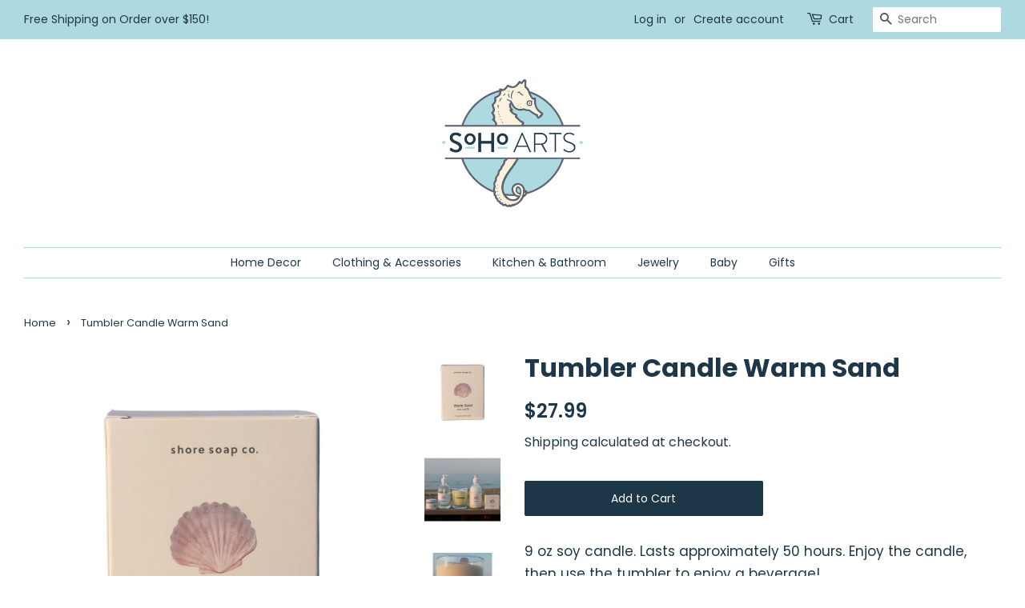

--- FILE ---
content_type: text/html; charset=utf-8
request_url: https://sohocompany.net/products/tumbler-candle-warm-sand
body_size: 14836
content:
<!doctype html>
<html class="no-js" lang="en">
<head>

  <!-- Basic page needs ================================================== -->
  <meta charset="utf-8">
  <meta http-equiv="X-UA-Compatible" content="IE=edge,chrome=1">

  
  <link rel="shortcut icon" href="//sohocompany.net/cdn/shop/files/SoHo_Arts_Logo_32x32.png?v=1613224732" type="image/png" />
  

  <!-- Title and description ================================================== -->
  <title>
  Tumbler Candle Warm Sand &ndash; SoHo Arts Company
  </title>

  
  <meta name="description" content="9 oz soy candle. Lasts approximately 50 hours. Enjoy the candle, then use the tumbler to enjoy a beverage! Warm Sand: Childhood memories rush through you - long summer days spent at the beach, layered in dewy sunscreen, building sandcastles under the hazy sun. Sea spray, salt, jasmine and mandarin. Shore Soap Co. is a ">
  

  <!-- Social meta ================================================== -->
  <!-- /snippets/social-meta-tags.liquid -->




<meta property="og:site_name" content="SoHo Arts Company">
<meta property="og:url" content="https://sohocompany.net/products/tumbler-candle-warm-sand">
<meta property="og:title" content="Tumbler Candle Warm Sand">
<meta property="og:type" content="product">
<meta property="og:description" content="9 oz soy candle. Lasts approximately 50 hours. Enjoy the candle, then use the tumbler to enjoy a beverage! Warm Sand: Childhood memories rush through you - long summer days spent at the beach, layered in dewy sunscreen, building sandcastles under the hazy sun. Sea spray, salt, jasmine and mandarin. Shore Soap Co. is a ">

  <meta property="og:price:amount" content="27.99">
  <meta property="og:price:currency" content="USD">

<meta property="og:image" content="http://sohocompany.net/cdn/shop/products/warmsandbigcandle_1200x1200.png?v=1662773210"><meta property="og:image" content="http://sohocompany.net/cdn/shop/products/warmsandcollection_99c96f38-1140-4507-94d3-d4629a244379_1200x1200.png?v=1662927911"><meta property="og:image" content="http://sohocompany.net/cdn/shop/products/tumblercandle1_b13b8a72-a629-463e-b99b-0c5070251941_1200x1200.png?v=1662927911">
<meta property="og:image:secure_url" content="https://sohocompany.net/cdn/shop/products/warmsandbigcandle_1200x1200.png?v=1662773210"><meta property="og:image:secure_url" content="https://sohocompany.net/cdn/shop/products/warmsandcollection_99c96f38-1140-4507-94d3-d4629a244379_1200x1200.png?v=1662927911"><meta property="og:image:secure_url" content="https://sohocompany.net/cdn/shop/products/tumblercandle1_b13b8a72-a629-463e-b99b-0c5070251941_1200x1200.png?v=1662927911">


<meta name="twitter:card" content="summary_large_image">
<meta name="twitter:title" content="Tumbler Candle Warm Sand">
<meta name="twitter:description" content="9 oz soy candle. Lasts approximately 50 hours. Enjoy the candle, then use the tumbler to enjoy a beverage! Warm Sand: Childhood memories rush through you - long summer days spent at the beach, layered in dewy sunscreen, building sandcastles under the hazy sun. Sea spray, salt, jasmine and mandarin. Shore Soap Co. is a ">


  <!-- Helpers ================================================== -->
  <link rel="canonical" href="https://sohocompany.net/products/tumbler-candle-warm-sand">
  <meta name="viewport" content="width=device-width,initial-scale=1">
  <meta name="theme-color" content="#1e3748">

  <!-- CSS ================================================== -->
  <link href="//sohocompany.net/cdn/shop/t/3/assets/timber.scss.css?v=27114049379822659551759260417" rel="stylesheet" type="text/css" media="all" />
  <link href="//sohocompany.net/cdn/shop/t/3/assets/theme.scss.css?v=36385540773652400511759260416" rel="stylesheet" type="text/css" media="all" />

  <script>
    window.theme = window.theme || {};

    var theme = {
      strings: {
        addToCart: "Add to Cart",
        soldOut: "Sold Out",
        unavailable: "Unavailable",
        zoomClose: "Close (Esc)",
        zoomPrev: "Previous (Left arrow key)",
        zoomNext: "Next (Right arrow key)",
        addressError: "Error looking up that address",
        addressNoResults: "No results for that address",
        addressQueryLimit: "You have exceeded the Google API usage limit. Consider upgrading to a \u003ca href=\"https:\/\/developers.google.com\/maps\/premium\/usage-limits\"\u003ePremium Plan\u003c\/a\u003e.",
        authError: "There was a problem authenticating your Google Maps API Key."
      },
      settings: {
        // Adding some settings to allow the editor to update correctly when they are changed
        enableWideLayout: true,
        typeAccentTransform: false,
        typeAccentSpacing: false,
        baseFontSize: '17px',
        headerBaseFontSize: '32px',
        accentFontSize: '14px'
      },
      variables: {
        mediaQueryMedium: 'screen and (max-width: 768px)',
        bpSmall: false
      },
      moneyFormat: "${{amount}}"
    }

    document.documentElement.className = document.documentElement.className.replace('no-js', 'supports-js');
  </script>

  <!-- Header hook for plugins ================================================== -->
  <script>window.performance && window.performance.mark && window.performance.mark('shopify.content_for_header.start');</script><meta id="shopify-digital-wallet" name="shopify-digital-wallet" content="/39306363011/digital_wallets/dialog">
<meta name="shopify-checkout-api-token" content="c3e56cee2de46bc03ab7336c96e5fc95">
<meta id="in-context-paypal-metadata" data-shop-id="39306363011" data-venmo-supported="false" data-environment="production" data-locale="en_US" data-paypal-v4="true" data-currency="USD">
<link rel="alternate" type="application/json+oembed" href="https://sohocompany.net/products/tumbler-candle-warm-sand.oembed">
<script async="async" src="/checkouts/internal/preloads.js?locale=en-US"></script>
<link rel="preconnect" href="https://shop.app" crossorigin="anonymous">
<script async="async" src="https://shop.app/checkouts/internal/preloads.js?locale=en-US&shop_id=39306363011" crossorigin="anonymous"></script>
<script id="apple-pay-shop-capabilities" type="application/json">{"shopId":39306363011,"countryCode":"US","currencyCode":"USD","merchantCapabilities":["supports3DS"],"merchantId":"gid:\/\/shopify\/Shop\/39306363011","merchantName":"SoHo Arts Company","requiredBillingContactFields":["postalAddress","email"],"requiredShippingContactFields":["postalAddress","email"],"shippingType":"shipping","supportedNetworks":["visa","masterCard","amex","discover","elo","jcb"],"total":{"type":"pending","label":"SoHo Arts Company","amount":"1.00"},"shopifyPaymentsEnabled":true,"supportsSubscriptions":true}</script>
<script id="shopify-features" type="application/json">{"accessToken":"c3e56cee2de46bc03ab7336c96e5fc95","betas":["rich-media-storefront-analytics"],"domain":"sohocompany.net","predictiveSearch":true,"shopId":39306363011,"locale":"en"}</script>
<script>var Shopify = Shopify || {};
Shopify.shop = "soho-arts-co.myshopify.com";
Shopify.locale = "en";
Shopify.currency = {"active":"USD","rate":"1.0"};
Shopify.country = "US";
Shopify.theme = {"name":"Minimal","id":98339586179,"schema_name":"Minimal","schema_version":"12.2.3","theme_store_id":380,"role":"main"};
Shopify.theme.handle = "null";
Shopify.theme.style = {"id":null,"handle":null};
Shopify.cdnHost = "sohocompany.net/cdn";
Shopify.routes = Shopify.routes || {};
Shopify.routes.root = "/";</script>
<script type="module">!function(o){(o.Shopify=o.Shopify||{}).modules=!0}(window);</script>
<script>!function(o){function n(){var o=[];function n(){o.push(Array.prototype.slice.apply(arguments))}return n.q=o,n}var t=o.Shopify=o.Shopify||{};t.loadFeatures=n(),t.autoloadFeatures=n()}(window);</script>
<script>
  window.ShopifyPay = window.ShopifyPay || {};
  window.ShopifyPay.apiHost = "shop.app\/pay";
  window.ShopifyPay.redirectState = null;
</script>
<script id="shop-js-analytics" type="application/json">{"pageType":"product"}</script>
<script defer="defer" async type="module" src="//sohocompany.net/cdn/shopifycloud/shop-js/modules/v2/client.init-shop-cart-sync_BN7fPSNr.en.esm.js"></script>
<script defer="defer" async type="module" src="//sohocompany.net/cdn/shopifycloud/shop-js/modules/v2/chunk.common_Cbph3Kss.esm.js"></script>
<script defer="defer" async type="module" src="//sohocompany.net/cdn/shopifycloud/shop-js/modules/v2/chunk.modal_DKumMAJ1.esm.js"></script>
<script type="module">
  await import("//sohocompany.net/cdn/shopifycloud/shop-js/modules/v2/client.init-shop-cart-sync_BN7fPSNr.en.esm.js");
await import("//sohocompany.net/cdn/shopifycloud/shop-js/modules/v2/chunk.common_Cbph3Kss.esm.js");
await import("//sohocompany.net/cdn/shopifycloud/shop-js/modules/v2/chunk.modal_DKumMAJ1.esm.js");

  window.Shopify.SignInWithShop?.initShopCartSync?.({"fedCMEnabled":true,"windoidEnabled":true});

</script>
<script>
  window.Shopify = window.Shopify || {};
  if (!window.Shopify.featureAssets) window.Shopify.featureAssets = {};
  window.Shopify.featureAssets['shop-js'] = {"shop-cart-sync":["modules/v2/client.shop-cart-sync_CJVUk8Jm.en.esm.js","modules/v2/chunk.common_Cbph3Kss.esm.js","modules/v2/chunk.modal_DKumMAJ1.esm.js"],"init-fed-cm":["modules/v2/client.init-fed-cm_7Fvt41F4.en.esm.js","modules/v2/chunk.common_Cbph3Kss.esm.js","modules/v2/chunk.modal_DKumMAJ1.esm.js"],"init-shop-email-lookup-coordinator":["modules/v2/client.init-shop-email-lookup-coordinator_Cc088_bR.en.esm.js","modules/v2/chunk.common_Cbph3Kss.esm.js","modules/v2/chunk.modal_DKumMAJ1.esm.js"],"init-windoid":["modules/v2/client.init-windoid_hPopwJRj.en.esm.js","modules/v2/chunk.common_Cbph3Kss.esm.js","modules/v2/chunk.modal_DKumMAJ1.esm.js"],"shop-button":["modules/v2/client.shop-button_B0jaPSNF.en.esm.js","modules/v2/chunk.common_Cbph3Kss.esm.js","modules/v2/chunk.modal_DKumMAJ1.esm.js"],"shop-cash-offers":["modules/v2/client.shop-cash-offers_DPIskqss.en.esm.js","modules/v2/chunk.common_Cbph3Kss.esm.js","modules/v2/chunk.modal_DKumMAJ1.esm.js"],"shop-toast-manager":["modules/v2/client.shop-toast-manager_CK7RT69O.en.esm.js","modules/v2/chunk.common_Cbph3Kss.esm.js","modules/v2/chunk.modal_DKumMAJ1.esm.js"],"init-shop-cart-sync":["modules/v2/client.init-shop-cart-sync_BN7fPSNr.en.esm.js","modules/v2/chunk.common_Cbph3Kss.esm.js","modules/v2/chunk.modal_DKumMAJ1.esm.js"],"init-customer-accounts-sign-up":["modules/v2/client.init-customer-accounts-sign-up_CfPf4CXf.en.esm.js","modules/v2/client.shop-login-button_DeIztwXF.en.esm.js","modules/v2/chunk.common_Cbph3Kss.esm.js","modules/v2/chunk.modal_DKumMAJ1.esm.js"],"pay-button":["modules/v2/client.pay-button_CgIwFSYN.en.esm.js","modules/v2/chunk.common_Cbph3Kss.esm.js","modules/v2/chunk.modal_DKumMAJ1.esm.js"],"init-customer-accounts":["modules/v2/client.init-customer-accounts_DQ3x16JI.en.esm.js","modules/v2/client.shop-login-button_DeIztwXF.en.esm.js","modules/v2/chunk.common_Cbph3Kss.esm.js","modules/v2/chunk.modal_DKumMAJ1.esm.js"],"avatar":["modules/v2/client.avatar_BTnouDA3.en.esm.js"],"init-shop-for-new-customer-accounts":["modules/v2/client.init-shop-for-new-customer-accounts_CsZy_esa.en.esm.js","modules/v2/client.shop-login-button_DeIztwXF.en.esm.js","modules/v2/chunk.common_Cbph3Kss.esm.js","modules/v2/chunk.modal_DKumMAJ1.esm.js"],"shop-follow-button":["modules/v2/client.shop-follow-button_BRMJjgGd.en.esm.js","modules/v2/chunk.common_Cbph3Kss.esm.js","modules/v2/chunk.modal_DKumMAJ1.esm.js"],"checkout-modal":["modules/v2/client.checkout-modal_B9Drz_yf.en.esm.js","modules/v2/chunk.common_Cbph3Kss.esm.js","modules/v2/chunk.modal_DKumMAJ1.esm.js"],"shop-login-button":["modules/v2/client.shop-login-button_DeIztwXF.en.esm.js","modules/v2/chunk.common_Cbph3Kss.esm.js","modules/v2/chunk.modal_DKumMAJ1.esm.js"],"lead-capture":["modules/v2/client.lead-capture_DXYzFM3R.en.esm.js","modules/v2/chunk.common_Cbph3Kss.esm.js","modules/v2/chunk.modal_DKumMAJ1.esm.js"],"shop-login":["modules/v2/client.shop-login_CA5pJqmO.en.esm.js","modules/v2/chunk.common_Cbph3Kss.esm.js","modules/v2/chunk.modal_DKumMAJ1.esm.js"],"payment-terms":["modules/v2/client.payment-terms_BxzfvcZJ.en.esm.js","modules/v2/chunk.common_Cbph3Kss.esm.js","modules/v2/chunk.modal_DKumMAJ1.esm.js"]};
</script>
<script id="__st">var __st={"a":39306363011,"offset":-18000,"reqid":"5bb1b40f-18e7-498c-bcba-958006781bbc-1769909144","pageurl":"sohocompany.net\/products\/tumbler-candle-warm-sand","u":"9803807f0bf2","p":"product","rtyp":"product","rid":7754455187587};</script>
<script>window.ShopifyPaypalV4VisibilityTracking = true;</script>
<script id="captcha-bootstrap">!function(){'use strict';const t='contact',e='account',n='new_comment',o=[[t,t],['blogs',n],['comments',n],[t,'customer']],c=[[e,'customer_login'],[e,'guest_login'],[e,'recover_customer_password'],[e,'create_customer']],r=t=>t.map((([t,e])=>`form[action*='/${t}']:not([data-nocaptcha='true']) input[name='form_type'][value='${e}']`)).join(','),a=t=>()=>t?[...document.querySelectorAll(t)].map((t=>t.form)):[];function s(){const t=[...o],e=r(t);return a(e)}const i='password',u='form_key',d=['recaptcha-v3-token','g-recaptcha-response','h-captcha-response',i],f=()=>{try{return window.sessionStorage}catch{return}},m='__shopify_v',_=t=>t.elements[u];function p(t,e,n=!1){try{const o=window.sessionStorage,c=JSON.parse(o.getItem(e)),{data:r}=function(t){const{data:e,action:n}=t;return t[m]||n?{data:e,action:n}:{data:t,action:n}}(c);for(const[e,n]of Object.entries(r))t.elements[e]&&(t.elements[e].value=n);n&&o.removeItem(e)}catch(o){console.error('form repopulation failed',{error:o})}}const l='form_type',E='cptcha';function T(t){t.dataset[E]=!0}const w=window,h=w.document,L='Shopify',v='ce_forms',y='captcha';let A=!1;((t,e)=>{const n=(g='f06e6c50-85a8-45c8-87d0-21a2b65856fe',I='https://cdn.shopify.com/shopifycloud/storefront-forms-hcaptcha/ce_storefront_forms_captcha_hcaptcha.v1.5.2.iife.js',D={infoText:'Protected by hCaptcha',privacyText:'Privacy',termsText:'Terms'},(t,e,n)=>{const o=w[L][v],c=o.bindForm;if(c)return c(t,g,e,D).then(n);var r;o.q.push([[t,g,e,D],n]),r=I,A||(h.body.append(Object.assign(h.createElement('script'),{id:'captcha-provider',async:!0,src:r})),A=!0)});var g,I,D;w[L]=w[L]||{},w[L][v]=w[L][v]||{},w[L][v].q=[],w[L][y]=w[L][y]||{},w[L][y].protect=function(t,e){n(t,void 0,e),T(t)},Object.freeze(w[L][y]),function(t,e,n,w,h,L){const[v,y,A,g]=function(t,e,n){const i=e?o:[],u=t?c:[],d=[...i,...u],f=r(d),m=r(i),_=r(d.filter((([t,e])=>n.includes(e))));return[a(f),a(m),a(_),s()]}(w,h,L),I=t=>{const e=t.target;return e instanceof HTMLFormElement?e:e&&e.form},D=t=>v().includes(t);t.addEventListener('submit',(t=>{const e=I(t);if(!e)return;const n=D(e)&&!e.dataset.hcaptchaBound&&!e.dataset.recaptchaBound,o=_(e),c=g().includes(e)&&(!o||!o.value);(n||c)&&t.preventDefault(),c&&!n&&(function(t){try{if(!f())return;!function(t){const e=f();if(!e)return;const n=_(t);if(!n)return;const o=n.value;o&&e.removeItem(o)}(t);const e=Array.from(Array(32),(()=>Math.random().toString(36)[2])).join('');!function(t,e){_(t)||t.append(Object.assign(document.createElement('input'),{type:'hidden',name:u})),t.elements[u].value=e}(t,e),function(t,e){const n=f();if(!n)return;const o=[...t.querySelectorAll(`input[type='${i}']`)].map((({name:t})=>t)),c=[...d,...o],r={};for(const[a,s]of new FormData(t).entries())c.includes(a)||(r[a]=s);n.setItem(e,JSON.stringify({[m]:1,action:t.action,data:r}))}(t,e)}catch(e){console.error('failed to persist form',e)}}(e),e.submit())}));const S=(t,e)=>{t&&!t.dataset[E]&&(n(t,e.some((e=>e===t))),T(t))};for(const o of['focusin','change'])t.addEventListener(o,(t=>{const e=I(t);D(e)&&S(e,y())}));const B=e.get('form_key'),M=e.get(l),P=B&&M;t.addEventListener('DOMContentLoaded',(()=>{const t=y();if(P)for(const e of t)e.elements[l].value===M&&p(e,B);[...new Set([...A(),...v().filter((t=>'true'===t.dataset.shopifyCaptcha))])].forEach((e=>S(e,t)))}))}(h,new URLSearchParams(w.location.search),n,t,e,['guest_login'])})(!0,!0)}();</script>
<script integrity="sha256-4kQ18oKyAcykRKYeNunJcIwy7WH5gtpwJnB7kiuLZ1E=" data-source-attribution="shopify.loadfeatures" defer="defer" src="//sohocompany.net/cdn/shopifycloud/storefront/assets/storefront/load_feature-a0a9edcb.js" crossorigin="anonymous"></script>
<script crossorigin="anonymous" defer="defer" src="//sohocompany.net/cdn/shopifycloud/storefront/assets/shopify_pay/storefront-65b4c6d7.js?v=20250812"></script>
<script data-source-attribution="shopify.dynamic_checkout.dynamic.init">var Shopify=Shopify||{};Shopify.PaymentButton=Shopify.PaymentButton||{isStorefrontPortableWallets:!0,init:function(){window.Shopify.PaymentButton.init=function(){};var t=document.createElement("script");t.src="https://sohocompany.net/cdn/shopifycloud/portable-wallets/latest/portable-wallets.en.js",t.type="module",document.head.appendChild(t)}};
</script>
<script data-source-attribution="shopify.dynamic_checkout.buyer_consent">
  function portableWalletsHideBuyerConsent(e){var t=document.getElementById("shopify-buyer-consent"),n=document.getElementById("shopify-subscription-policy-button");t&&n&&(t.classList.add("hidden"),t.setAttribute("aria-hidden","true"),n.removeEventListener("click",e))}function portableWalletsShowBuyerConsent(e){var t=document.getElementById("shopify-buyer-consent"),n=document.getElementById("shopify-subscription-policy-button");t&&n&&(t.classList.remove("hidden"),t.removeAttribute("aria-hidden"),n.addEventListener("click",e))}window.Shopify?.PaymentButton&&(window.Shopify.PaymentButton.hideBuyerConsent=portableWalletsHideBuyerConsent,window.Shopify.PaymentButton.showBuyerConsent=portableWalletsShowBuyerConsent);
</script>
<script data-source-attribution="shopify.dynamic_checkout.cart.bootstrap">document.addEventListener("DOMContentLoaded",(function(){function t(){return document.querySelector("shopify-accelerated-checkout-cart, shopify-accelerated-checkout")}if(t())Shopify.PaymentButton.init();else{new MutationObserver((function(e,n){t()&&(Shopify.PaymentButton.init(),n.disconnect())})).observe(document.body,{childList:!0,subtree:!0})}}));
</script>
<link id="shopify-accelerated-checkout-styles" rel="stylesheet" media="screen" href="https://sohocompany.net/cdn/shopifycloud/portable-wallets/latest/accelerated-checkout-backwards-compat.css" crossorigin="anonymous">
<style id="shopify-accelerated-checkout-cart">
        #shopify-buyer-consent {
  margin-top: 1em;
  display: inline-block;
  width: 100%;
}

#shopify-buyer-consent.hidden {
  display: none;
}

#shopify-subscription-policy-button {
  background: none;
  border: none;
  padding: 0;
  text-decoration: underline;
  font-size: inherit;
  cursor: pointer;
}

#shopify-subscription-policy-button::before {
  box-shadow: none;
}

      </style>

<script>window.performance && window.performance.mark && window.performance.mark('shopify.content_for_header.end');</script>

  <script src="//sohocompany.net/cdn/shop/t/3/assets/jquery-2.2.3.min.js?v=58211863146907186831612899555" type="text/javascript"></script>

  <script src="//sohocompany.net/cdn/shop/t/3/assets/lazysizes.min.js?v=155223123402716617051612899555" async="async"></script>

  
  

<link href="https://monorail-edge.shopifysvc.com" rel="dns-prefetch">
<script>(function(){if ("sendBeacon" in navigator && "performance" in window) {try {var session_token_from_headers = performance.getEntriesByType('navigation')[0].serverTiming.find(x => x.name == '_s').description;} catch {var session_token_from_headers = undefined;}var session_cookie_matches = document.cookie.match(/_shopify_s=([^;]*)/);var session_token_from_cookie = session_cookie_matches && session_cookie_matches.length === 2 ? session_cookie_matches[1] : "";var session_token = session_token_from_headers || session_token_from_cookie || "";function handle_abandonment_event(e) {var entries = performance.getEntries().filter(function(entry) {return /monorail-edge.shopifysvc.com/.test(entry.name);});if (!window.abandonment_tracked && entries.length === 0) {window.abandonment_tracked = true;var currentMs = Date.now();var navigation_start = performance.timing.navigationStart;var payload = {shop_id: 39306363011,url: window.location.href,navigation_start,duration: currentMs - navigation_start,session_token,page_type: "product"};window.navigator.sendBeacon("https://monorail-edge.shopifysvc.com/v1/produce", JSON.stringify({schema_id: "online_store_buyer_site_abandonment/1.1",payload: payload,metadata: {event_created_at_ms: currentMs,event_sent_at_ms: currentMs}}));}}window.addEventListener('pagehide', handle_abandonment_event);}}());</script>
<script id="web-pixels-manager-setup">(function e(e,d,r,n,o){if(void 0===o&&(o={}),!Boolean(null===(a=null===(i=window.Shopify)||void 0===i?void 0:i.analytics)||void 0===a?void 0:a.replayQueue)){var i,a;window.Shopify=window.Shopify||{};var t=window.Shopify;t.analytics=t.analytics||{};var s=t.analytics;s.replayQueue=[],s.publish=function(e,d,r){return s.replayQueue.push([e,d,r]),!0};try{self.performance.mark("wpm:start")}catch(e){}var l=function(){var e={modern:/Edge?\/(1{2}[4-9]|1[2-9]\d|[2-9]\d{2}|\d{4,})\.\d+(\.\d+|)|Firefox\/(1{2}[4-9]|1[2-9]\d|[2-9]\d{2}|\d{4,})\.\d+(\.\d+|)|Chrom(ium|e)\/(9{2}|\d{3,})\.\d+(\.\d+|)|(Maci|X1{2}).+ Version\/(15\.\d+|(1[6-9]|[2-9]\d|\d{3,})\.\d+)([,.]\d+|)( \(\w+\)|)( Mobile\/\w+|) Safari\/|Chrome.+OPR\/(9{2}|\d{3,})\.\d+\.\d+|(CPU[ +]OS|iPhone[ +]OS|CPU[ +]iPhone|CPU IPhone OS|CPU iPad OS)[ +]+(15[._]\d+|(1[6-9]|[2-9]\d|\d{3,})[._]\d+)([._]\d+|)|Android:?[ /-](13[3-9]|1[4-9]\d|[2-9]\d{2}|\d{4,})(\.\d+|)(\.\d+|)|Android.+Firefox\/(13[5-9]|1[4-9]\d|[2-9]\d{2}|\d{4,})\.\d+(\.\d+|)|Android.+Chrom(ium|e)\/(13[3-9]|1[4-9]\d|[2-9]\d{2}|\d{4,})\.\d+(\.\d+|)|SamsungBrowser\/([2-9]\d|\d{3,})\.\d+/,legacy:/Edge?\/(1[6-9]|[2-9]\d|\d{3,})\.\d+(\.\d+|)|Firefox\/(5[4-9]|[6-9]\d|\d{3,})\.\d+(\.\d+|)|Chrom(ium|e)\/(5[1-9]|[6-9]\d|\d{3,})\.\d+(\.\d+|)([\d.]+$|.*Safari\/(?![\d.]+ Edge\/[\d.]+$))|(Maci|X1{2}).+ Version\/(10\.\d+|(1[1-9]|[2-9]\d|\d{3,})\.\d+)([,.]\d+|)( \(\w+\)|)( Mobile\/\w+|) Safari\/|Chrome.+OPR\/(3[89]|[4-9]\d|\d{3,})\.\d+\.\d+|(CPU[ +]OS|iPhone[ +]OS|CPU[ +]iPhone|CPU IPhone OS|CPU iPad OS)[ +]+(10[._]\d+|(1[1-9]|[2-9]\d|\d{3,})[._]\d+)([._]\d+|)|Android:?[ /-](13[3-9]|1[4-9]\d|[2-9]\d{2}|\d{4,})(\.\d+|)(\.\d+|)|Mobile Safari.+OPR\/([89]\d|\d{3,})\.\d+\.\d+|Android.+Firefox\/(13[5-9]|1[4-9]\d|[2-9]\d{2}|\d{4,})\.\d+(\.\d+|)|Android.+Chrom(ium|e)\/(13[3-9]|1[4-9]\d|[2-9]\d{2}|\d{4,})\.\d+(\.\d+|)|Android.+(UC? ?Browser|UCWEB|U3)[ /]?(15\.([5-9]|\d{2,})|(1[6-9]|[2-9]\d|\d{3,})\.\d+)\.\d+|SamsungBrowser\/(5\.\d+|([6-9]|\d{2,})\.\d+)|Android.+MQ{2}Browser\/(14(\.(9|\d{2,})|)|(1[5-9]|[2-9]\d|\d{3,})(\.\d+|))(\.\d+|)|K[Aa][Ii]OS\/(3\.\d+|([4-9]|\d{2,})\.\d+)(\.\d+|)/},d=e.modern,r=e.legacy,n=navigator.userAgent;return n.match(d)?"modern":n.match(r)?"legacy":"unknown"}(),u="modern"===l?"modern":"legacy",c=(null!=n?n:{modern:"",legacy:""})[u],f=function(e){return[e.baseUrl,"/wpm","/b",e.hashVersion,"modern"===e.buildTarget?"m":"l",".js"].join("")}({baseUrl:d,hashVersion:r,buildTarget:u}),m=function(e){var d=e.version,r=e.bundleTarget,n=e.surface,o=e.pageUrl,i=e.monorailEndpoint;return{emit:function(e){var a=e.status,t=e.errorMsg,s=(new Date).getTime(),l=JSON.stringify({metadata:{event_sent_at_ms:s},events:[{schema_id:"web_pixels_manager_load/3.1",payload:{version:d,bundle_target:r,page_url:o,status:a,surface:n,error_msg:t},metadata:{event_created_at_ms:s}}]});if(!i)return console&&console.warn&&console.warn("[Web Pixels Manager] No Monorail endpoint provided, skipping logging."),!1;try{return self.navigator.sendBeacon.bind(self.navigator)(i,l)}catch(e){}var u=new XMLHttpRequest;try{return u.open("POST",i,!0),u.setRequestHeader("Content-Type","text/plain"),u.send(l),!0}catch(e){return console&&console.warn&&console.warn("[Web Pixels Manager] Got an unhandled error while logging to Monorail."),!1}}}}({version:r,bundleTarget:l,surface:e.surface,pageUrl:self.location.href,monorailEndpoint:e.monorailEndpoint});try{o.browserTarget=l,function(e){var d=e.src,r=e.async,n=void 0===r||r,o=e.onload,i=e.onerror,a=e.sri,t=e.scriptDataAttributes,s=void 0===t?{}:t,l=document.createElement("script"),u=document.querySelector("head"),c=document.querySelector("body");if(l.async=n,l.src=d,a&&(l.integrity=a,l.crossOrigin="anonymous"),s)for(var f in s)if(Object.prototype.hasOwnProperty.call(s,f))try{l.dataset[f]=s[f]}catch(e){}if(o&&l.addEventListener("load",o),i&&l.addEventListener("error",i),u)u.appendChild(l);else{if(!c)throw new Error("Did not find a head or body element to append the script");c.appendChild(l)}}({src:f,async:!0,onload:function(){if(!function(){var e,d;return Boolean(null===(d=null===(e=window.Shopify)||void 0===e?void 0:e.analytics)||void 0===d?void 0:d.initialized)}()){var d=window.webPixelsManager.init(e)||void 0;if(d){var r=window.Shopify.analytics;r.replayQueue.forEach((function(e){var r=e[0],n=e[1],o=e[2];d.publishCustomEvent(r,n,o)})),r.replayQueue=[],r.publish=d.publishCustomEvent,r.visitor=d.visitor,r.initialized=!0}}},onerror:function(){return m.emit({status:"failed",errorMsg:"".concat(f," has failed to load")})},sri:function(e){var d=/^sha384-[A-Za-z0-9+/=]+$/;return"string"==typeof e&&d.test(e)}(c)?c:"",scriptDataAttributes:o}),m.emit({status:"loading"})}catch(e){m.emit({status:"failed",errorMsg:(null==e?void 0:e.message)||"Unknown error"})}}})({shopId: 39306363011,storefrontBaseUrl: "https://sohocompany.net",extensionsBaseUrl: "https://extensions.shopifycdn.com/cdn/shopifycloud/web-pixels-manager",monorailEndpoint: "https://monorail-edge.shopifysvc.com/unstable/produce_batch",surface: "storefront-renderer",enabledBetaFlags: ["2dca8a86"],webPixelsConfigList: [{"id":"74875011","eventPayloadVersion":"v1","runtimeContext":"LAX","scriptVersion":"1","type":"CUSTOM","privacyPurposes":["ANALYTICS"],"name":"Google Analytics tag (migrated)"},{"id":"shopify-app-pixel","configuration":"{}","eventPayloadVersion":"v1","runtimeContext":"STRICT","scriptVersion":"0450","apiClientId":"shopify-pixel","type":"APP","privacyPurposes":["ANALYTICS","MARKETING"]},{"id":"shopify-custom-pixel","eventPayloadVersion":"v1","runtimeContext":"LAX","scriptVersion":"0450","apiClientId":"shopify-pixel","type":"CUSTOM","privacyPurposes":["ANALYTICS","MARKETING"]}],isMerchantRequest: false,initData: {"shop":{"name":"SoHo Arts Company","paymentSettings":{"currencyCode":"USD"},"myshopifyDomain":"soho-arts-co.myshopify.com","countryCode":"US","storefrontUrl":"https:\/\/sohocompany.net"},"customer":null,"cart":null,"checkout":null,"productVariants":[{"price":{"amount":27.99,"currencyCode":"USD"},"product":{"title":"Tumbler Candle Warm Sand","vendor":"SoHo Arts Company","id":"7754455187587","untranslatedTitle":"Tumbler Candle Warm Sand","url":"\/products\/tumbler-candle-warm-sand","type":"Candles"},"id":"42857522528387","image":{"src":"\/\/sohocompany.net\/cdn\/shop\/products\/warmsandbigcandle.png?v=1662773210"},"sku":"","title":"Default Title","untranslatedTitle":"Default Title"}],"purchasingCompany":null},},"https://sohocompany.net/cdn","1d2a099fw23dfb22ep557258f5m7a2edbae",{"modern":"","legacy":""},{"shopId":"39306363011","storefrontBaseUrl":"https:\/\/sohocompany.net","extensionBaseUrl":"https:\/\/extensions.shopifycdn.com\/cdn\/shopifycloud\/web-pixels-manager","surface":"storefront-renderer","enabledBetaFlags":"[\"2dca8a86\"]","isMerchantRequest":"false","hashVersion":"1d2a099fw23dfb22ep557258f5m7a2edbae","publish":"custom","events":"[[\"page_viewed\",{}],[\"product_viewed\",{\"productVariant\":{\"price\":{\"amount\":27.99,\"currencyCode\":\"USD\"},\"product\":{\"title\":\"Tumbler Candle Warm Sand\",\"vendor\":\"SoHo Arts Company\",\"id\":\"7754455187587\",\"untranslatedTitle\":\"Tumbler Candle Warm Sand\",\"url\":\"\/products\/tumbler-candle-warm-sand\",\"type\":\"Candles\"},\"id\":\"42857522528387\",\"image\":{\"src\":\"\/\/sohocompany.net\/cdn\/shop\/products\/warmsandbigcandle.png?v=1662773210\"},\"sku\":\"\",\"title\":\"Default Title\",\"untranslatedTitle\":\"Default Title\"}}]]"});</script><script>
  window.ShopifyAnalytics = window.ShopifyAnalytics || {};
  window.ShopifyAnalytics.meta = window.ShopifyAnalytics.meta || {};
  window.ShopifyAnalytics.meta.currency = 'USD';
  var meta = {"product":{"id":7754455187587,"gid":"gid:\/\/shopify\/Product\/7754455187587","vendor":"SoHo Arts Company","type":"Candles","handle":"tumbler-candle-warm-sand","variants":[{"id":42857522528387,"price":2799,"name":"Tumbler Candle Warm Sand","public_title":null,"sku":""}],"remote":false},"page":{"pageType":"product","resourceType":"product","resourceId":7754455187587,"requestId":"5bb1b40f-18e7-498c-bcba-958006781bbc-1769909144"}};
  for (var attr in meta) {
    window.ShopifyAnalytics.meta[attr] = meta[attr];
  }
</script>
<script class="analytics">
  (function () {
    var customDocumentWrite = function(content) {
      var jquery = null;

      if (window.jQuery) {
        jquery = window.jQuery;
      } else if (window.Checkout && window.Checkout.$) {
        jquery = window.Checkout.$;
      }

      if (jquery) {
        jquery('body').append(content);
      }
    };

    var hasLoggedConversion = function(token) {
      if (token) {
        return document.cookie.indexOf('loggedConversion=' + token) !== -1;
      }
      return false;
    }

    var setCookieIfConversion = function(token) {
      if (token) {
        var twoMonthsFromNow = new Date(Date.now());
        twoMonthsFromNow.setMonth(twoMonthsFromNow.getMonth() + 2);

        document.cookie = 'loggedConversion=' + token + '; expires=' + twoMonthsFromNow;
      }
    }

    var trekkie = window.ShopifyAnalytics.lib = window.trekkie = window.trekkie || [];
    if (trekkie.integrations) {
      return;
    }
    trekkie.methods = [
      'identify',
      'page',
      'ready',
      'track',
      'trackForm',
      'trackLink'
    ];
    trekkie.factory = function(method) {
      return function() {
        var args = Array.prototype.slice.call(arguments);
        args.unshift(method);
        trekkie.push(args);
        return trekkie;
      };
    };
    for (var i = 0; i < trekkie.methods.length; i++) {
      var key = trekkie.methods[i];
      trekkie[key] = trekkie.factory(key);
    }
    trekkie.load = function(config) {
      trekkie.config = config || {};
      trekkie.config.initialDocumentCookie = document.cookie;
      var first = document.getElementsByTagName('script')[0];
      var script = document.createElement('script');
      script.type = 'text/javascript';
      script.onerror = function(e) {
        var scriptFallback = document.createElement('script');
        scriptFallback.type = 'text/javascript';
        scriptFallback.onerror = function(error) {
                var Monorail = {
      produce: function produce(monorailDomain, schemaId, payload) {
        var currentMs = new Date().getTime();
        var event = {
          schema_id: schemaId,
          payload: payload,
          metadata: {
            event_created_at_ms: currentMs,
            event_sent_at_ms: currentMs
          }
        };
        return Monorail.sendRequest("https://" + monorailDomain + "/v1/produce", JSON.stringify(event));
      },
      sendRequest: function sendRequest(endpointUrl, payload) {
        // Try the sendBeacon API
        if (window && window.navigator && typeof window.navigator.sendBeacon === 'function' && typeof window.Blob === 'function' && !Monorail.isIos12()) {
          var blobData = new window.Blob([payload], {
            type: 'text/plain'
          });

          if (window.navigator.sendBeacon(endpointUrl, blobData)) {
            return true;
          } // sendBeacon was not successful

        } // XHR beacon

        var xhr = new XMLHttpRequest();

        try {
          xhr.open('POST', endpointUrl);
          xhr.setRequestHeader('Content-Type', 'text/plain');
          xhr.send(payload);
        } catch (e) {
          console.log(e);
        }

        return false;
      },
      isIos12: function isIos12() {
        return window.navigator.userAgent.lastIndexOf('iPhone; CPU iPhone OS 12_') !== -1 || window.navigator.userAgent.lastIndexOf('iPad; CPU OS 12_') !== -1;
      }
    };
    Monorail.produce('monorail-edge.shopifysvc.com',
      'trekkie_storefront_load_errors/1.1',
      {shop_id: 39306363011,
      theme_id: 98339586179,
      app_name: "storefront",
      context_url: window.location.href,
      source_url: "//sohocompany.net/cdn/s/trekkie.storefront.c59ea00e0474b293ae6629561379568a2d7c4bba.min.js"});

        };
        scriptFallback.async = true;
        scriptFallback.src = '//sohocompany.net/cdn/s/trekkie.storefront.c59ea00e0474b293ae6629561379568a2d7c4bba.min.js';
        first.parentNode.insertBefore(scriptFallback, first);
      };
      script.async = true;
      script.src = '//sohocompany.net/cdn/s/trekkie.storefront.c59ea00e0474b293ae6629561379568a2d7c4bba.min.js';
      first.parentNode.insertBefore(script, first);
    };
    trekkie.load(
      {"Trekkie":{"appName":"storefront","development":false,"defaultAttributes":{"shopId":39306363011,"isMerchantRequest":null,"themeId":98339586179,"themeCityHash":"177810465466178882","contentLanguage":"en","currency":"USD","eventMetadataId":"b757c6e6-5846-45b2-94db-c3ee95b36546"},"isServerSideCookieWritingEnabled":true,"monorailRegion":"shop_domain","enabledBetaFlags":["65f19447","b5387b81"]},"Session Attribution":{},"S2S":{"facebookCapiEnabled":false,"source":"trekkie-storefront-renderer","apiClientId":580111}}
    );

    var loaded = false;
    trekkie.ready(function() {
      if (loaded) return;
      loaded = true;

      window.ShopifyAnalytics.lib = window.trekkie;

      var originalDocumentWrite = document.write;
      document.write = customDocumentWrite;
      try { window.ShopifyAnalytics.merchantGoogleAnalytics.call(this); } catch(error) {};
      document.write = originalDocumentWrite;

      window.ShopifyAnalytics.lib.page(null,{"pageType":"product","resourceType":"product","resourceId":7754455187587,"requestId":"5bb1b40f-18e7-498c-bcba-958006781bbc-1769909144","shopifyEmitted":true});

      var match = window.location.pathname.match(/checkouts\/(.+)\/(thank_you|post_purchase)/)
      var token = match? match[1]: undefined;
      if (!hasLoggedConversion(token)) {
        setCookieIfConversion(token);
        window.ShopifyAnalytics.lib.track("Viewed Product",{"currency":"USD","variantId":42857522528387,"productId":7754455187587,"productGid":"gid:\/\/shopify\/Product\/7754455187587","name":"Tumbler Candle Warm Sand","price":"27.99","sku":"","brand":"SoHo Arts Company","variant":null,"category":"Candles","nonInteraction":true,"remote":false},undefined,undefined,{"shopifyEmitted":true});
      window.ShopifyAnalytics.lib.track("monorail:\/\/trekkie_storefront_viewed_product\/1.1",{"currency":"USD","variantId":42857522528387,"productId":7754455187587,"productGid":"gid:\/\/shopify\/Product\/7754455187587","name":"Tumbler Candle Warm Sand","price":"27.99","sku":"","brand":"SoHo Arts Company","variant":null,"category":"Candles","nonInteraction":true,"remote":false,"referer":"https:\/\/sohocompany.net\/products\/tumbler-candle-warm-sand"});
      }
    });


        var eventsListenerScript = document.createElement('script');
        eventsListenerScript.async = true;
        eventsListenerScript.src = "//sohocompany.net/cdn/shopifycloud/storefront/assets/shop_events_listener-3da45d37.js";
        document.getElementsByTagName('head')[0].appendChild(eventsListenerScript);

})();</script>
  <script>
  if (!window.ga || (window.ga && typeof window.ga !== 'function')) {
    window.ga = function ga() {
      (window.ga.q = window.ga.q || []).push(arguments);
      if (window.Shopify && window.Shopify.analytics && typeof window.Shopify.analytics.publish === 'function') {
        window.Shopify.analytics.publish("ga_stub_called", {}, {sendTo: "google_osp_migration"});
      }
      console.error("Shopify's Google Analytics stub called with:", Array.from(arguments), "\nSee https://help.shopify.com/manual/promoting-marketing/pixels/pixel-migration#google for more information.");
    };
    if (window.Shopify && window.Shopify.analytics && typeof window.Shopify.analytics.publish === 'function') {
      window.Shopify.analytics.publish("ga_stub_initialized", {}, {sendTo: "google_osp_migration"});
    }
  }
</script>
<script
  defer
  src="https://sohocompany.net/cdn/shopifycloud/perf-kit/shopify-perf-kit-3.1.0.min.js"
  data-application="storefront-renderer"
  data-shop-id="39306363011"
  data-render-region="gcp-us-central1"
  data-page-type="product"
  data-theme-instance-id="98339586179"
  data-theme-name="Minimal"
  data-theme-version="12.2.3"
  data-monorail-region="shop_domain"
  data-resource-timing-sampling-rate="10"
  data-shs="true"
  data-shs-beacon="true"
  data-shs-export-with-fetch="true"
  data-shs-logs-sample-rate="1"
  data-shs-beacon-endpoint="https://sohocompany.net/api/collect"
></script>
</head>

<body id="tumbler-candle-warm-sand" class="template-product">

  <div id="shopify-section-header" class="shopify-section"><style>
  .logo__image-wrapper {
    max-width: 200px;
  }
  /*================= If logo is above navigation ================== */
  
    .site-nav {
      
        border-top: 1px solid #afd9e0;
        border-bottom: 1px solid #afd9e0;
      
      margin-top: 30px;
    }

    
      .logo__image-wrapper {
        margin: 0 auto;
      }
    
  

  /*============ If logo is on the same line as navigation ============ */
  


  
</style>

<div data-section-id="header" data-section-type="header-section">
  <div class="header-bar">
    <div class="wrapper medium-down--hide">
      <div class="post-large--display-table">

        
          <div class="header-bar__left post-large--display-table-cell">

            

            

            
              <div class="header-bar__module header-bar__message">
                
                  Free Shipping on Order over $150!
                
              </div>
            

          </div>
        

        <div class="header-bar__right post-large--display-table-cell">

          
            <ul class="header-bar__module header-bar__module--list">
              
                <li>
                  <a href="/account/login" id="customer_login_link">Log in</a>
                </li>
                <li>or</li>
                <li>
                  <a href="/account/register" id="customer_register_link">Create account</a>
                </li>
              
            </ul>
          

          <div class="header-bar__module">
            <span class="header-bar__sep" aria-hidden="true"></span>
            <a href="/cart" class="cart-page-link">
              <span class="icon icon-cart header-bar__cart-icon" aria-hidden="true"></span>
            </a>
          </div>

          <div class="header-bar__module">
            <a href="/cart" class="cart-page-link">
              Cart
              <span class="cart-count header-bar__cart-count hidden-count">0</span>
            </a>
          </div>

          
            
              <div class="header-bar__module header-bar__search">
                


  <form action="/search" method="get" class="header-bar__search-form clearfix" role="search">
    
    <button type="submit" class="btn btn--search icon-fallback-text header-bar__search-submit">
      <span class="icon icon-search" aria-hidden="true"></span>
      <span class="fallback-text">Search</span>
    </button>
    <input type="search" name="q" value="" aria-label="Search" class="header-bar__search-input" placeholder="Search">
  </form>


              </div>
            
          

        </div>
      </div>
    </div>

    <div class="wrapper post-large--hide announcement-bar--mobile">
      
        
          <span>Free Shipping on Order over $150!</span>
        
      
    </div>

    <div class="wrapper post-large--hide">
      
        <button type="button" class="mobile-nav-trigger" id="MobileNavTrigger" aria-controls="MobileNav" aria-expanded="false">
          <span class="icon icon-hamburger" aria-hidden="true"></span>
          Menu
        </button>
      
      <a href="/cart" class="cart-page-link mobile-cart-page-link">
        <span class="icon icon-cart header-bar__cart-icon" aria-hidden="true"></span>
        Cart <span class="cart-count hidden-count">0</span>
      </a>
    </div>
    <nav role="navigation">
  <ul id="MobileNav" class="mobile-nav post-large--hide">
    
      
        <li class="mobile-nav__link">
          <a
            href="/collections/decor"
            class="mobile-nav"
            >
            Home Decor
          </a>
        </li>
      
    
      
        <li class="mobile-nav__link">
          <a
            href="/collections/clothing-and-accessories"
            class="mobile-nav"
            >
            Clothing &amp; Accessories
          </a>
        </li>
      
    
      
        <li class="mobile-nav__link">
          <a
            href="/collections/kitchen"
            class="mobile-nav"
            >
            Kitchen &amp; Bathroom
          </a>
        </li>
      
    
      
        <li class="mobile-nav__link">
          <a
            href="/collections/jewelry"
            class="mobile-nav"
            >
            Jewelry
          </a>
        </li>
      
    
      
        <li class="mobile-nav__link">
          <a
            href="/collections/baby"
            class="mobile-nav"
            >
            Baby
          </a>
        </li>
      
    
      
        <li class="mobile-nav__link">
          <a
            href="/collections/gifts"
            class="mobile-nav"
            >
            Gifts
          </a>
        </li>
      
    

    
      
        <li class="mobile-nav__link">
          <a href="/account/login" id="customer_login_link">Log in</a>
        </li>
        <li class="mobile-nav__link">
          <a href="/account/register" id="customer_register_link">Create account</a>
        </li>
      
    

    <li class="mobile-nav__link">
      
        <div class="header-bar__module header-bar__search">
          


  <form action="/search" method="get" class="header-bar__search-form clearfix" role="search">
    
    <button type="submit" class="btn btn--search icon-fallback-text header-bar__search-submit">
      <span class="icon icon-search" aria-hidden="true"></span>
      <span class="fallback-text">Search</span>
    </button>
    <input type="search" name="q" value="" aria-label="Search" class="header-bar__search-input" placeholder="Search">
  </form>


        </div>
      
    </li>
  </ul>
</nav>

  </div>

  <header class="site-header" role="banner">
    <div class="wrapper">

      
        <div class="grid--full">
          <div class="grid__item">
            
              <div class="h1 site-header__logo" itemscope itemtype="http://schema.org/Organization">
            
              
                <noscript>
                  
                  <div class="logo__image-wrapper">
                    <img src="//sohocompany.net/cdn/shop/files/SoHo_Arts_Logo_200x.png?v=1613224732" alt="SoHo Arts Company" />
                  </div>
                </noscript>
                <div class="logo__image-wrapper supports-js">
                  <a href="/" itemprop="url" style="padding-top:100.0%;">
                    
                    <img class="logo__image lazyload"
                         src="//sohocompany.net/cdn/shop/files/SoHo_Arts_Logo_300x300.png?v=1613224732"
                         data-src="//sohocompany.net/cdn/shop/files/SoHo_Arts_Logo_{width}x.png?v=1613224732"
                         data-widths="[120, 180, 360, 540, 720, 900, 1080, 1296, 1512, 1728, 1944, 2048]"
                         data-aspectratio="1.0"
                         data-sizes="auto"
                         alt="SoHo Arts Company"
                         itemprop="logo">
                  </a>
                </div>
              
            
              </div>
            
          </div>
        </div>
        <div class="grid--full medium-down--hide">
          <div class="grid__item">
            
<nav>
  <ul class="site-nav" id="AccessibleNav">
    
      
        <li>
          <a
            href="/collections/decor"
            class="site-nav__link"
            data-meganav-type="child"
            >
              Home Decor
          </a>
        </li>
      
    
      
        <li>
          <a
            href="/collections/clothing-and-accessories"
            class="site-nav__link"
            data-meganav-type="child"
            >
              Clothing &amp; Accessories
          </a>
        </li>
      
    
      
        <li>
          <a
            href="/collections/kitchen"
            class="site-nav__link"
            data-meganav-type="child"
            >
              Kitchen &amp; Bathroom
          </a>
        </li>
      
    
      
        <li>
          <a
            href="/collections/jewelry"
            class="site-nav__link"
            data-meganav-type="child"
            >
              Jewelry
          </a>
        </li>
      
    
      
        <li>
          <a
            href="/collections/baby"
            class="site-nav__link"
            data-meganav-type="child"
            >
              Baby
          </a>
        </li>
      
    
      
        <li>
          <a
            href="/collections/gifts"
            class="site-nav__link"
            data-meganav-type="child"
            >
              Gifts
          </a>
        </li>
      
    
  </ul>
</nav>

          </div>
        </div>
      

    </div>
  </header>
</div>



</div>

  <main class="wrapper main-content" role="main">
    <div class="grid">
        <div class="grid__item">
          

<div id="shopify-section-product-template" class="shopify-section"><div itemscope itemtype="http://schema.org/Product" id="ProductSection" data-section-id="product-template" data-section-type="product-template" data-image-zoom-type="lightbox" data-show-extra-tab="false" data-extra-tab-content="" data-enable-history-state="true">

  

  

  <meta itemprop="url" content="https://sohocompany.net/products/tumbler-candle-warm-sand">
  <meta itemprop="image" content="//sohocompany.net/cdn/shop/products/warmsandbigcandle_grande.png?v=1662773210">

  <div class="section-header section-header--breadcrumb">
    

<nav class="breadcrumb" role="navigation" aria-label="breadcrumbs">
  <a href="/" title="Back to the frontpage">Home</a>

  

    
    <span aria-hidden="true" class="breadcrumb__sep">&rsaquo;</span>
    <span>Tumbler Candle Warm Sand</span>

  
</nav>


  </div>

  <div class="product-single">
    <div class="grid product-single__hero">
      <div class="grid__item post-large--one-half">

        

          <div class="grid">

            <div class="grid__item four-fifths product-single__photos" id="ProductPhoto">
              

              
                
                
<style>
  

  #ProductImage-37586123554947 {
    max-width: 700px;
    max-height: 700.0px;
  }
  #ProductImageWrapper-37586123554947 {
    max-width: 700px;
  }
</style>


                <div id="ProductImageWrapper-37586123554947" class="product-single__image-wrapper supports-js zoom-lightbox" data-image-id="37586123554947">
                  <div style="padding-top:100.0%;">
                    <img id="ProductImage-37586123554947"
                         class="product-single__image lazyload"
                         src="//sohocompany.net/cdn/shop/products/warmsandbigcandle_300x300.png?v=1662773210"
                         data-src="//sohocompany.net/cdn/shop/products/warmsandbigcandle_{width}x.png?v=1662773210"
                         data-widths="[180, 370, 540, 740, 900, 1080, 1296, 1512, 1728, 2048]"
                         data-aspectratio="1.0"
                         data-sizes="auto"
                         
                         alt="Tumbler Candle Warm Sand">
                  </div>
                </div>
              
                
                
<style>
  

  #ProductImage-37593509068931 {
    max-width: 700px;
    max-height: 700.0px;
  }
  #ProductImageWrapper-37593509068931 {
    max-width: 700px;
  }
</style>


                <div id="ProductImageWrapper-37593509068931" class="product-single__image-wrapper supports-js hide zoom-lightbox" data-image-id="37593509068931">
                  <div style="padding-top:100.0%;">
                    <img id="ProductImage-37593509068931"
                         class="product-single__image lazyload lazypreload"
                         
                         data-src="//sohocompany.net/cdn/shop/products/warmsandcollection_99c96f38-1140-4507-94d3-d4629a244379_{width}x.png?v=1662927911"
                         data-widths="[180, 370, 540, 740, 900, 1080, 1296, 1512, 1728, 2048]"
                         data-aspectratio="1.0"
                         data-sizes="auto"
                         
                         alt="Tumbler Candle Warm Sand">
                  </div>
                </div>
              
                
                
<style>
  

  #ProductImage-37593665601667 {
    max-width: 700px;
    max-height: 700.0px;
  }
  #ProductImageWrapper-37593665601667 {
    max-width: 700px;
  }
</style>


                <div id="ProductImageWrapper-37593665601667" class="product-single__image-wrapper supports-js hide zoom-lightbox" data-image-id="37593665601667">
                  <div style="padding-top:100.0%;">
                    <img id="ProductImage-37593665601667"
                         class="product-single__image lazyload lazypreload"
                         
                         data-src="//sohocompany.net/cdn/shop/products/tumblercandle1_b13b8a72-a629-463e-b99b-0c5070251941_{width}x.png?v=1662927911"
                         data-widths="[180, 370, 540, 740, 900, 1080, 1296, 1512, 1728, 2048]"
                         data-aspectratio="1.0"
                         data-sizes="auto"
                         
                         alt="Tumbler Candle Warm Sand">
                  </div>
                </div>
              
                
                
<style>
  

  #ProductImage-37586123587715 {
    max-width: 700px;
    max-height: 700.0px;
  }
  #ProductImageWrapper-37586123587715 {
    max-width: 700px;
  }
</style>


                <div id="ProductImageWrapper-37586123587715" class="product-single__image-wrapper supports-js hide zoom-lightbox" data-image-id="37586123587715">
                  <div style="padding-top:100.0%;">
                    <img id="ProductImage-37586123587715"
                         class="product-single__image lazyload lazypreload"
                         
                         data-src="//sohocompany.net/cdn/shop/products/warmsandbigcandle1_{width}x.png?v=1662927911"
                         data-widths="[180, 370, 540, 740, 900, 1080, 1296, 1512, 1728, 2048]"
                         data-aspectratio="1.0"
                         data-sizes="auto"
                         
                         alt="Tumbler Candle Warm Sand">
                  </div>
                </div>
              

              <noscript>
                <img src="//sohocompany.net/cdn/shop/products/warmsandbigcandle_1024x1024@2x.png?v=1662773210" alt="Tumbler Candle Warm Sand">
              </noscript>
            </div>

            <div class="grid__item one-fifth">

              <ul class="grid product-single__thumbnails" id="ProductThumbs">
                
                  <li class="grid__item">
                    <a data-image-id="37586123554947" href="//sohocompany.net/cdn/shop/products/warmsandbigcandle_1024x1024.png?v=1662773210" class="product-single__thumbnail">
                      <img src="//sohocompany.net/cdn/shop/products/warmsandbigcandle_grande.png?v=1662773210" alt="Tumbler Candle Warm Sand">
                    </a>
                  </li>
                
                  <li class="grid__item">
                    <a data-image-id="37593509068931" href="//sohocompany.net/cdn/shop/products/warmsandcollection_99c96f38-1140-4507-94d3-d4629a244379_1024x1024.png?v=1662927911" class="product-single__thumbnail">
                      <img src="//sohocompany.net/cdn/shop/products/warmsandcollection_99c96f38-1140-4507-94d3-d4629a244379_grande.png?v=1662927911" alt="Tumbler Candle Warm Sand">
                    </a>
                  </li>
                
                  <li class="grid__item">
                    <a data-image-id="37593665601667" href="//sohocompany.net/cdn/shop/products/tumblercandle1_b13b8a72-a629-463e-b99b-0c5070251941_1024x1024.png?v=1662927911" class="product-single__thumbnail">
                      <img src="//sohocompany.net/cdn/shop/products/tumblercandle1_b13b8a72-a629-463e-b99b-0c5070251941_grande.png?v=1662927911" alt="Tumbler Candle Warm Sand">
                    </a>
                  </li>
                
                  <li class="grid__item">
                    <a data-image-id="37586123587715" href="//sohocompany.net/cdn/shop/products/warmsandbigcandle1_1024x1024.png?v=1662927911" class="product-single__thumbnail">
                      <img src="//sohocompany.net/cdn/shop/products/warmsandbigcandle1_grande.png?v=1662927911" alt="Tumbler Candle Warm Sand">
                    </a>
                  </li>
                
              </ul>

            </div>

          </div>

        

        
        <ul class="gallery" class="hidden">
          
          <li data-image-id="37586123554947" class="gallery__item" data-mfp-src="//sohocompany.net/cdn/shop/products/warmsandbigcandle_1024x1024@2x.png?v=1662773210"></li>
          
          <li data-image-id="37593509068931" class="gallery__item" data-mfp-src="//sohocompany.net/cdn/shop/products/warmsandcollection_99c96f38-1140-4507-94d3-d4629a244379_1024x1024@2x.png?v=1662927911"></li>
          
          <li data-image-id="37593665601667" class="gallery__item" data-mfp-src="//sohocompany.net/cdn/shop/products/tumblercandle1_b13b8a72-a629-463e-b99b-0c5070251941_1024x1024@2x.png?v=1662927911"></li>
          
          <li data-image-id="37586123587715" class="gallery__item" data-mfp-src="//sohocompany.net/cdn/shop/products/warmsandbigcandle1_1024x1024@2x.png?v=1662927911"></li>
          
        </ul>
        

      </div>
      <div class="grid__item post-large--one-half">
        
        <h1 class="product-single__title" itemprop="name">Tumbler Candle Warm Sand</h1>

        <div itemprop="offers" itemscope itemtype="http://schema.org/Offer">
          

          <meta itemprop="priceCurrency" content="USD">
          <link itemprop="availability" href="http://schema.org/InStock">

          <div class="product-single__prices product-single__prices--policy-enabled">
            <span id="PriceA11y" class="visually-hidden">Regular price</span>
            <span id="ProductPrice" class="product-single__price" itemprop="price" content="27.99">
              $27.99
            </span>

            
              <span id="ComparePriceA11y" class="visually-hidden" aria-hidden="true">Sale price</span>
              <s id="ComparePrice" class="product-single__sale-price hide">
                $0.00
              </s>
            

            <span class="product-unit-price hide" data-unit-price-container><span class="visually-hidden">Unit price</span>
  <span data-unit-price></span><span aria-hidden="true">/</span><span class="visually-hidden">per</span><span data-unit-price-base-unit></span></span>


          </div><div class="product-single__policies product__policies--no-dropdowns rte"><a href="/policies/shipping-policy">Shipping</a> calculated at checkout.
</div><form method="post" action="/cart/add" id="product_form_7754455187587" accept-charset="UTF-8" class="product-form--wide" enctype="multipart/form-data"><input type="hidden" name="form_type" value="product" /><input type="hidden" name="utf8" value="✓" />
            <select name="id" id="ProductSelect-product-template" class="product-single__variants">
              
                

                  <option  selected="selected"  data-sku="" value="42857522528387">Default Title - $27.99 USD</option>

                
              
            </select>

            <div class="product-single__quantity is-hidden">
              <label for="Quantity">Quantity</label>
              <input type="number" id="Quantity" name="quantity" value="1" min="1" class="quantity-selector">
            </div>

            <button type="submit" name="add" id="AddToCart" class="btn btn--wide">
              <span id="AddToCartText">Add to Cart</span>
            </button>
            
          <input type="hidden" name="product-id" value="7754455187587" /><input type="hidden" name="section-id" value="product-template" /></form>

          
            <div class="product-description rte" itemprop="description">
              <p>9 oz soy candle. Lasts approximately 50 hours. Enjoy the candle, then use the tumbler to enjoy a beverage!</p>
<p>Warm Sand: Childhood memories rush through you - long summer days spent at the beach, layered in dewy sunscreen, building sandcastles under the hazy sun.<br></p>
<p>Sea spray, salt, jasmine and mandarin.</p>
<p><meta charset="utf-8"><span>Shore Soap Co. is a handcrafted bath and body brand, established in 2013 in Newport, Rhode Island by husband and wife duo Jake and Steph Kopper.</span></p>
            </div>
          

          
        </div>

      </div>
    </div>
  </div>
</div>


  <script type="application/json" id="ProductJson-product-template">
    {"id":7754455187587,"title":"Tumbler Candle Warm Sand","handle":"tumbler-candle-warm-sand","description":"\u003cp\u003e9 oz soy candle. Lasts approximately 50 hours. Enjoy the candle, then use the tumbler to enjoy a beverage!\u003c\/p\u003e\n\u003cp\u003eWarm Sand: Childhood memories rush through you - long summer days spent at the beach, layered in dewy sunscreen, building sandcastles under the hazy sun.\u003cbr\u003e\u003c\/p\u003e\n\u003cp\u003eSea spray, salt, jasmine and mandarin.\u003c\/p\u003e\n\u003cp\u003e\u003cmeta charset=\"utf-8\"\u003e\u003cspan\u003eShore Soap Co. is a handcrafted bath and body brand, established in 2013 in Newport, Rhode Island by husband and wife duo Jake and Steph Kopper.\u003c\/span\u003e\u003c\/p\u003e","published_at":"2022-09-15T15:50:47-04:00","created_at":"2022-09-09T21:26:48-04:00","vendor":"SoHo Arts Company","type":"Candles","tags":["candle","soy candle"],"price":2799,"price_min":2799,"price_max":2799,"available":true,"price_varies":false,"compare_at_price":null,"compare_at_price_min":0,"compare_at_price_max":0,"compare_at_price_varies":false,"variants":[{"id":42857522528387,"title":"Default Title","option1":"Default Title","option2":null,"option3":null,"sku":"","requires_shipping":true,"taxable":true,"featured_image":null,"available":true,"name":"Tumbler Candle Warm Sand","public_title":null,"options":["Default Title"],"price":2799,"weight":0,"compare_at_price":null,"inventory_management":null,"barcode":"","requires_selling_plan":false,"selling_plan_allocations":[]}],"images":["\/\/sohocompany.net\/cdn\/shop\/products\/warmsandbigcandle.png?v=1662773210","\/\/sohocompany.net\/cdn\/shop\/products\/warmsandcollection_99c96f38-1140-4507-94d3-d4629a244379.png?v=1662927911","\/\/sohocompany.net\/cdn\/shop\/products\/tumblercandle1_b13b8a72-a629-463e-b99b-0c5070251941.png?v=1662927911","\/\/sohocompany.net\/cdn\/shop\/products\/warmsandbigcandle1.png?v=1662927911"],"featured_image":"\/\/sohocompany.net\/cdn\/shop\/products\/warmsandbigcandle.png?v=1662773210","options":["Title"],"media":[{"alt":null,"id":30170173374595,"position":1,"preview_image":{"aspect_ratio":1.0,"height":1080,"width":1080,"src":"\/\/sohocompany.net\/cdn\/shop\/products\/warmsandbigcandle.png?v=1662773210"},"aspect_ratio":1.0,"height":1080,"media_type":"image","src":"\/\/sohocompany.net\/cdn\/shop\/products\/warmsandbigcandle.png?v=1662773210","width":1080},{"alt":null,"id":30177891352707,"position":2,"preview_image":{"aspect_ratio":1.0,"height":1080,"width":1080,"src":"\/\/sohocompany.net\/cdn\/shop\/products\/warmsandcollection_99c96f38-1140-4507-94d3-d4629a244379.png?v=1662927911"},"aspect_ratio":1.0,"height":1080,"media_type":"image","src":"\/\/sohocompany.net\/cdn\/shop\/products\/warmsandcollection_99c96f38-1140-4507-94d3-d4629a244379.png?v=1662927911","width":1080},{"alt":null,"id":30178054865027,"position":3,"preview_image":{"aspect_ratio":1.0,"height":1080,"width":1080,"src":"\/\/sohocompany.net\/cdn\/shop\/products\/tumblercandle1_b13b8a72-a629-463e-b99b-0c5070251941.png?v=1662927911"},"aspect_ratio":1.0,"height":1080,"media_type":"image","src":"\/\/sohocompany.net\/cdn\/shop\/products\/tumblercandle1_b13b8a72-a629-463e-b99b-0c5070251941.png?v=1662927911","width":1080},{"alt":null,"id":30170173407363,"position":4,"preview_image":{"aspect_ratio":1.0,"height":1080,"width":1080,"src":"\/\/sohocompany.net\/cdn\/shop\/products\/warmsandbigcandle1.png?v=1662927911"},"aspect_ratio":1.0,"height":1080,"media_type":"image","src":"\/\/sohocompany.net\/cdn\/shop\/products\/warmsandbigcandle1.png?v=1662927911","width":1080}],"requires_selling_plan":false,"selling_plan_groups":[],"content":"\u003cp\u003e9 oz soy candle. Lasts approximately 50 hours. Enjoy the candle, then use the tumbler to enjoy a beverage!\u003c\/p\u003e\n\u003cp\u003eWarm Sand: Childhood memories rush through you - long summer days spent at the beach, layered in dewy sunscreen, building sandcastles under the hazy sun.\u003cbr\u003e\u003c\/p\u003e\n\u003cp\u003eSea spray, salt, jasmine and mandarin.\u003c\/p\u003e\n\u003cp\u003e\u003cmeta charset=\"utf-8\"\u003e\u003cspan\u003eShore Soap Co. is a handcrafted bath and body brand, established in 2013 in Newport, Rhode Island by husband and wife duo Jake and Steph Kopper.\u003c\/span\u003e\u003c\/p\u003e"}
  </script>



</div>
<div id="shopify-section-product-recommendations" class="shopify-section"><hr class="hr--clear hr--small"><div data-base-url="/recommendations/products" data-product-id="7754455187587" data-section-id="product-recommendations" data-section-type="product-recommendations"></div>
</div>
        </div>
    </div>
  </main>

  <div id="shopify-section-footer" class="shopify-section"><footer class="site-footer small--text-center" role="contentinfo">

<div class="wrapper">

  <div class="grid-uniform">

    

    

    
      
          <div class="grid__item post-large--one-third medium--one-third">
            
            <h3 class="h4">Links</h3>
            
            <ul class="site-footer__links">
              
                <li><a href="/search">Search</a></li>
              
                <li><a href="/pages/visit-our-retail-shop">Visit Our Retail Shop</a></li>
              
                <li><a href="/pages/contact-us">Contact Us</a></li>
              
            </ul>
          </div>

        
    
      
          <div class="grid__item post-large--one-third medium--one-third">
            <h3 class="h4">Follow Us</h3>
              
              <ul class="inline-list social-icons"><li>
      <a class="icon-fallback-text" href="https://www.facebook.com/SoHoArtsCompany" title="SoHo Arts Company on Facebook" target="_blank" aria-describedby="a11y-new-window-external-message">
        <span class="icon icon-facebook" aria-hidden="true"></span>
        <span class="fallback-text">Facebook</span>
      </a>
    </li><li>
      <a class="icon-fallback-text" href="https://www.pinterest.com/sohoco/buy-at-my-shop/" title="SoHo Arts Company on Pinterest" target="_blank" aria-describedby="a11y-new-window-external-message">
        <span class="icon icon-pinterest" aria-hidden="true"></span>
        <span class="fallback-text">Pinterest</span>
      </a>
    </li><li>
      <a class="icon-fallback-text" href="https://www.instagram.com/sohoartsco/" title="SoHo Arts Company on Instagram" target="_blank" aria-describedby="a11y-new-window-external-message">
        <span class="icon icon-instagram" aria-hidden="true"></span>
        <span class="fallback-text">Instagram</span>
      </a>
    </li></ul>

          </div>

        
    
      
          <div class="grid__item post-large--one-third medium--one-third">
            <h3 class="h4">Newsletter</h3>
            
              <p>Sign up for the latest news, offers and styles</p>
            
            <div class="form-vertical small--hide">
  <form method="post" action="/contact#contact_form" id="contact_form" accept-charset="UTF-8" class="contact-form"><input type="hidden" name="form_type" value="customer" /><input type="hidden" name="utf8" value="✓" />
    
    
      <input type="hidden" name="contact[tags]" value="newsletter">
      <input type="email" value="" placeholder="Your email" name="contact[email]" id="Email" class="input-group-field" aria-label="Your email" autocorrect="off" autocapitalize="off">
      <input type="submit" class="btn" name="subscribe" id="subscribe" value="Subscribe">
    
  </form>
</div>
<div class="form-vertical post-large--hide large--hide medium--hide">
  <form method="post" action="/contact#contact_form" id="contact_form" accept-charset="UTF-8" class="contact-form"><input type="hidden" name="form_type" value="customer" /><input type="hidden" name="utf8" value="✓" />
    
    
      <input type="hidden" name="contact[tags]" value="newsletter">
      <div class="input-group">
        <input type="email" value="" placeholder="Your email" name="contact[email]" id="Email" class="input-group-field" aria-label="Your email" autocorrect="off" autocapitalize="off">
        <span class="input-group-btn">
          <button type="submit" class="btn" name="commit" id="subscribe">Subscribe</button>
        </span>
      </div>
    
  </form>
</div>

          </div>

      
    
  </div>

  <hr class="hr--small hr--clear">

  <div class="grid">
    <div class="grid__item text-center">
<!--       <p class="site-footer__links">Copyright &copy; 2026, <a href="/" title="">SoHo Arts Company</a></p> -->
      <p class="site-footer__links">
        <strong>SoHo Arts Company</strong><br/>
        342 Main Street, Hyannis MA 02601 &middot; 508-771-7646
      </p>
      <p class="site-footer__links">      
        <small>
        <a href="https://hellodative.com" target="_blank">Website Build on Cape Cod by Dative</a>
        </small>
      </p>	
    </div>
  </div>

  
</div>

</footer>




</div>

    <script src="//sohocompany.net/cdn/shopifycloud/storefront/assets/themes_support/option_selection-b017cd28.js" type="text/javascript"></script>
  

  <ul hidden>
    <li id="a11y-refresh-page-message">choosing a selection results in a full page refresh</li>
    <li id="a11y-external-message">Opens in a new window.</li>
    <li id="a11y-new-window-external-message">Opens external website in a new window.</li>
  </ul>

  <script src="//sohocompany.net/cdn/shop/t/3/assets/theme.js?v=111521626819710852421612899556" type="text/javascript"></script>
</body>
</html>
